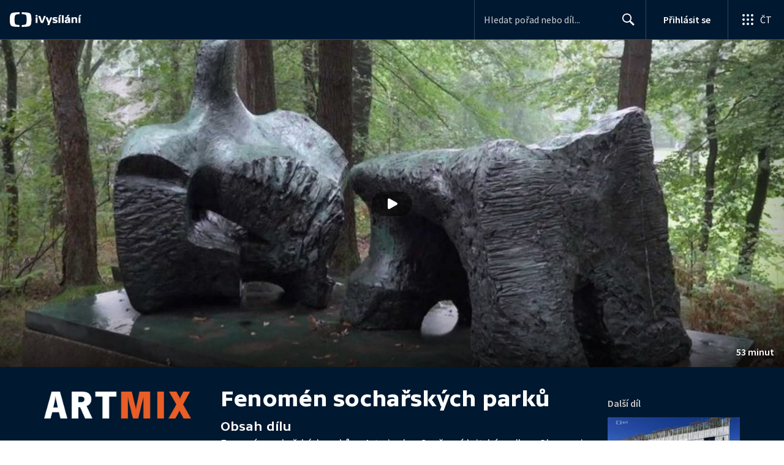

--- FILE ---
content_type: text/plain; charset=utf-8
request_url: https://events.getsitectrl.com/api/v1/events
body_size: 558
content:
{"id":"66f2987483b4c47b","user_id":"66f2987483fd0a9c","time":1768626967054,"token":"1768626967.aff6db3824867904a0652f566eec1f20.dda9fb12326f4e556e6ba9d2751af41c","geo":{"ip":"18.218.119.37","geopath":"147015:147763:220321:","geoname_id":4509177,"longitude":-83.0061,"latitude":39.9625,"postal_code":"43215","city":"Columbus","region":"Ohio","state_code":"OH","country":"United States","country_code":"US","timezone":"America/New_York"},"ua":{"platform":"Desktop","os":"Mac OS","os_family":"Mac OS X","os_version":"10.15.7","browser":"Other","browser_family":"ClaudeBot","browser_version":"1.0","device":"Spider","device_brand":"Spider","device_model":"Desktop"},"utm":{}}